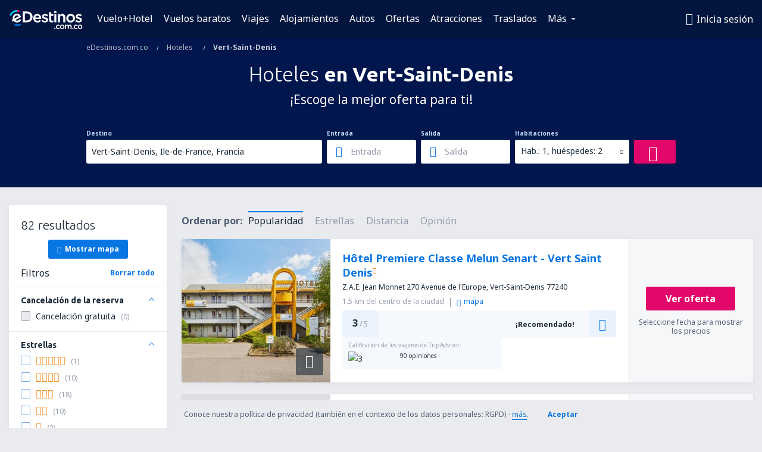

--- FILE ---
content_type: text/html; charset=utf-8
request_url: https://www.google.com/recaptcha/api2/aframe
body_size: 180
content:
<!DOCTYPE HTML><html><head><meta http-equiv="content-type" content="text/html; charset=UTF-8"></head><body><script nonce="7c0th_3U1SiqpsQdAnIR2g">/** Anti-fraud and anti-abuse applications only. See google.com/recaptcha */ try{var clients={'sodar':'https://pagead2.googlesyndication.com/pagead/sodar?'};window.addEventListener("message",function(a){try{if(a.source===window.parent){var b=JSON.parse(a.data);var c=clients[b['id']];if(c){var d=document.createElement('img');d.src=c+b['params']+'&rc='+(localStorage.getItem("rc::a")?sessionStorage.getItem("rc::b"):"");window.document.body.appendChild(d);sessionStorage.setItem("rc::e",parseInt(sessionStorage.getItem("rc::e")||0)+1);localStorage.setItem("rc::h",'1762237170100');}}}catch(b){}});window.parent.postMessage("_grecaptcha_ready", "*");}catch(b){}</script></body></html>

--- FILE ---
content_type: image/svg+xml
request_url: https://static1.eskypartners.com/logos/edestinosco-white.svg
body_size: 13308
content:
<?xml version="1.0" encoding="UTF-8"?>
<svg width="123px" height="32px" viewBox="0 0 123 32" version="1.1" xmlns="http://www.w3.org/2000/svg" xmlns:xlink="http://www.w3.org/1999/xlink">
    <!-- Generator: Sketch 48.2 (47327) - http://www.bohemiancoding.com/sketch -->
    <title>edestinoslogo/dark/edestinos/com_co</title>
    <desc>Created with Sketch.</desc>
    <defs>
        <polygon id="path-1" points="0 31.8811234 122.453379 31.8811234 122.453379 0 0 0"></polygon>
    </defs>
    <g stroke="none" stroke-width="1" fill="none" fill-rule="evenodd">
        <g>
            <g>
                <path d="M25.628446,5.47123745 L25.628446,17.4064204 L29.0314757,17.4064204 C30.8272885,17.4064204 32.3604289,16.8291949 33.4655864,15.7373821 C34.5371098,14.678114 35.1272715,13.1698928 35.1272715,11.490097 L35.1272715,11.4387609 C35.1272715,7.92516085 32.6207864,5.47123745 29.0314757,5.47123745 L25.628446,5.47123745 Z M29.0314757,2.32652255 C34.6384204,2.32652255 38.7081396,6.13738213 38.7081396,11.3874247 L38.7081396,11.4387609 C38.7081396,16.7190332 34.6384204,20.5512715 29.0314757,20.5512715 L22.2015864,20.5512715 L22.2015864,2.32652255 L29.0314757,2.32652255 Z" fill="#FFFFFF"></path>
                <path d="M46.5390979,9.26698213 C48.6475574,9.26698213 49.611234,10.9401055 49.8227064,12.5594417 L43.1833191,12.5594417 C43.5074043,10.5536545 44.8113702,9.26698213 46.5390979,9.26698213 M46.5646979,6.45561191 C42.7150298,6.45561191 39.812017,9.54626723 39.812017,13.6443098 L39.812017,13.695646 C39.812017,17.8463864 42.791966,20.8590162 46.8983149,20.8590162 C49.2123915,20.8590162 51.1114213,19.9880715 52.5422979,18.2709651 L52.6268596,18.1696545 L50.6124936,16.3821481 L50.5218043,16.4706587 C49.3896851,17.5760885 48.3211574,18.0475098 46.9495149,18.0475098 C44.9893447,18.0475098 43.5700426,16.8398162 43.2119149,14.8833226 L53.1272851,14.8833226 L53.1436255,14.6881906 C53.167183,14.4067268 53.1895149,14.1411949 53.1895149,13.8753906 C53.1895149,10.1823183 51.1411064,6.45561191 46.5646979,6.45561191" fill="#FFFFFF"></path>
                <path d="M60.5317719,12.2837379 L60.2650145,12.1980868 C58.8212017,11.7357889 57.5742911,11.3361294 57.5742911,10.51584 L57.5742911,10.4645038 C57.5742911,9.70998468 58.2492868,9.24115064 59.3361974,9.24115064 C60.3995506,9.24115064 61.7665634,9.70126979 63.0865974,10.503857 L63.2072443,10.5772528 L64.568674,8.13789957 L64.4632783,8.06818043 C62.9837889,7.0904783 61.0959251,6.50685277 59.4128613,6.50685277 C56.4941889,6.50685277 54.4553123,8.26086128 54.4553123,10.7719762 L54.4553123,10.8233123 C54.4553123,13.4853038 56.6908187,14.3386826 58.7832102,14.9288443 L59.1029379,15.0260698 C60.5035847,15.45024 61.7131847,15.816674 61.7131847,16.6961974 L61.7131847,16.7475336 C61.7131847,17.5776272 60.9778655,18.073423 59.746206,18.073423 C58.3395677,18.073423 56.7930826,17.4908868 55.3916187,16.4339336 L55.2756017,16.34624 L53.7421889,18.6751591 L53.8402315,18.7523677 C55.49824,20.0589209 57.62304,20.807857 59.669406,20.807857 C62.8541549,20.807857 64.8321634,19.1241123 64.8321634,16.4141889 L64.8321634,16.3629889 C64.8321634,13.9560443 62.7646911,12.9797038 60.5317719,12.2837379" fill="#FFFFFF"></path>
                <path d="M69.9214026,3.1552817 L66.5458791,3.1552817 L66.5458791,6.73778383 L66.5458791,9.67729021 L66.5458791,16.67072 C66.5458791,19.3988902 67.9032238,20.7821072 70.580194,20.7821072 C71.6779983,20.7821072 72.5876153,20.556337 73.4427643,20.0719796 L73.5118026,20.0328987 L73.5118026,17.1942945 L73.3147643,17.2924732 C72.7044494,17.5977668 72.1127898,17.7397923 71.4522281,17.7397923 C70.4078026,17.7397923 69.9214026,17.2454945 69.9214026,16.183503 L69.9214026,9.67729021 L73.5631387,9.67729021 L73.5631387,6.73778383 L69.9214026,6.73778383 L69.9214026,3.1552817 Z" fill="#FFFFFF"></path>
                <mask id="mask-2" fill="white">
                    <use xlink:href="#path-1"></use>
                </mask>
                <g></g>
                <polygon fill="#FFFFFF" mask="url(#mask-2)" points="75.2804766 20.5514894 78.656 20.5514894 78.656 6.7378383 75.2804766 6.7378383"></polygon>
                <polygon fill="#FFFFFF" mask="url(#mask-2)" points="75.1522043 4.93262979 78.7585362 4.93262979 78.7585362 1.71111489 75.1522043 1.71111489"></polygon>
                <path d="M88.7216613,6.45555745 C87.0484017,6.45555745 85.7049464,7.14335319 84.6263421,8.55502979 L84.6263421,6.73756596 L81.2506826,6.73756596 L81.2506826,20.5514894 L84.6263421,20.5514894 L84.6263421,12.772766 C84.6263421,10.814366 85.7707166,9.54907234 87.5420187,9.54907234 C89.2973889,9.54907234 90.303823,10.7052936 90.303823,12.7212936 L90.303823,20.5514894 L93.6793464,20.5514894 L93.6793464,11.7977872 C93.6793464,8.50260426 91.7796357,6.45555745 88.7216613,6.45555745" fill="#FFFFFF" mask="url(#mask-2)"></path>
                <path d="M98.6900153,13.6187234 C98.6900153,11.2011574 100.347751,9.44633191 102.631598,9.44633191 C104.922662,9.44633191 106.650117,11.2621617 106.650117,13.6701957 L106.650117,13.7213957 C106.650117,16.1390979 104.981624,17.8939234 102.682934,17.8939234 C100.443888,17.8939234 98.6900153,16.0386043 98.6900153,13.6701957 L98.6900153,13.6187234 Z M102.682934,6.45562553 C98.5509855,6.45562553 95.3144919,9.62471489 95.3144919,13.6701957 L95.3144919,13.7213957 C95.3144919,17.7238468 98.5285174,20.8590298 102.631598,20.8590298 C106.777981,20.8590298 110.025641,17.7011064 110.025641,13.6701957 L110.025641,13.6187234 C110.025641,9.60211064 106.800586,6.45562553 102.682934,6.45562553 L102.682934,6.45562553 Z" fill="#FFFFFF" mask="url(#mask-2)"></path>
                <path d="M117.314492,12.2837379 L117.047734,12.1980868 C115.603922,11.7357889 114.357011,11.3361294 114.357011,10.51584 L114.357011,10.4645038 C114.357011,9.70998468 115.032007,9.24115064 116.118781,9.24115064 C117.182271,9.24115064 118.549283,9.70126979 119.869454,10.503857 L119.989964,10.5772528 L121.351394,8.13789957 L121.246134,8.06818043 C119.766509,7.0904783 117.878645,6.50685277 116.195581,6.50685277 C113.276773,6.50685277 111.238032,8.26086128 111.238032,10.7719762 L111.238032,10.8233123 C111.238032,13.4850315 113.473403,14.3386826 115.565794,14.9288443 L115.885522,15.0260698 C117.286169,15.45024 118.495905,15.816674 118.495905,16.6961974 L118.495905,16.7475336 C118.495905,17.5776272 117.760586,18.073423 116.528926,18.073423 C115.122288,18.073423 113.575803,17.4908868 112.174339,16.4339336 L112.058322,16.34624 L110.524909,18.6751591 L110.622951,18.7523677 C112.28096,20.0589209 114.40576,20.807857 116.452126,20.807857 C119.636875,20.807857 121.614883,19.1241123 121.614883,16.4141889 L121.614883,16.3629889 C121.614883,13.9560443 119.547411,12.9797038 117.314492,12.2837379" fill="#FFFFFF" mask="url(#mask-2)"></path>
                <polygon fill="#FFFFFF" mask="url(#mask-2)" points="75.2667234 31.7207149 77.1859064 31.7207149 77.1859064 29.7481532 75.2667234 29.7481532"></polygon>
                <path d="M113.636031,29.4242996 L113.586192,29.4754996 C113.006516,30.0705634 112.457614,30.3359591 111.806448,30.3359591 C110.643282,30.3359591 109.766209,29.3899847 109.766209,28.1354485 L109.766209,28.1087591 C109.766209,26.8897634 110.627214,25.9348017 111.72638,25.9348017 C112.57295,25.9348017 113.081818,26.3479421 113.505443,26.7945804 L113.557597,26.8495932 L114.655265,25.6639591 L114.611554,25.6156187 C113.833886,24.7585634 112.948099,24.3764698 111.739724,24.3764698 C109.646788,24.3764698 108.007435,26.0276698 108.007435,28.1354485 L108.007435,28.1621379 C108.007435,30.2475847 109.640933,31.8810826 111.72638,31.8810826 C113.252711,31.8810826 114.068507,31.2003677 114.665477,30.5344953 L114.71055,30.4841123 L113.636031,29.4242996 Z" fill="#FFFFFF" mask="url(#mask-2)"></path>
                <path d="M116.547336,28.1087455 C116.547336,26.8490349 117.411064,25.9347881 118.601055,25.9347881 C119.794723,25.9347881 120.694672,26.8808987 120.694672,28.1354349 L120.694672,28.1622604 C120.694672,29.4218349 119.825362,30.3359455 118.627609,30.3359455 C117.461174,30.3359455 116.547336,29.3694094 116.547336,28.1354349 L116.547336,28.1087455 Z M118.627609,24.3764562 C116.474894,24.3764562 114.788562,26.0276562 114.788562,28.1354349 L114.788562,28.1622604 C114.788562,30.2475711 116.463183,31.8810689 118.601055,31.8810689 C120.76126,31.8810689 122.453447,30.2358604 122.453447,28.1354349 L122.453447,28.1087455 C122.453447,26.0158094 120.77297,24.3764562 118.627609,24.3764562 L118.627609,24.3764562 Z" fill="#FFFFFF" mask="url(#mask-2)"></path>
                <path d="M83.4937464,29.4754996 C82.9140698,30.0705634 82.3651677,30.3359591 81.7141379,30.3359591 C80.5509719,30.3359591 79.6737634,29.3899847 79.6737634,28.1354485 L79.6737634,28.1087591 C79.6737634,26.8897634 80.5349038,25.9348017 81.6339336,25.9348017 C82.48064,25.9348017 82.9893719,26.3479421 83.4129974,26.7947166 L83.4651506,26.8495932 L84.5629549,25.6639591 L84.5191081,25.6156187 C83.74144,24.7585634 82.8556528,24.3764698 81.6472783,24.3764698 C79.5543421,24.3764698 77.9149889,26.0276698 77.9149889,28.1354485 L77.9149889,28.1621379 C77.9149889,30.2475847 79.5484868,31.8810826 81.6339336,31.8810826 C83.1602655,31.8810826 83.9760613,31.2003677 84.5730315,30.5344953 L84.6181038,30.4841123 L83.5435847,29.4242996 L83.4937464,29.4754996 Z" fill="#FFFFFF" mask="url(#mask-2)"></path>
                <path d="M86.4549174,28.1087455 C86.4549174,26.8490349 87.3186451,25.9347881 88.5086366,25.9347881 C89.7023047,25.9347881 90.6022536,26.8808987 90.6022536,28.1354349 L90.6022536,28.1622604 C90.6022536,29.4218349 89.732943,30.3359455 88.5351898,30.3359455 C87.3687557,30.3359455 86.4549174,29.3694094 86.4549174,28.1354349 L86.4549174,28.1087455 Z M88.5351898,24.3764562 C86.3824749,24.3764562 84.696143,26.0276562 84.696143,28.1354349 L84.696143,28.1622604 C84.696143,30.2475711 86.3707643,31.8810689 88.5086366,31.8810689 C90.6688409,31.8810689 92.3610281,30.2358604 92.3610281,28.1354349 L92.3610281,28.1087455 C92.3610281,26.0158094 90.6805515,24.3764562 88.5351898,24.3764562 L88.5351898,24.3764562 Z" fill="#FFFFFF" mask="url(#mask-2)"></path>
                <path d="M101.612623,24.3764289 C100.655755,24.3764289 99.8761804,24.7639694 99.2325038,25.5602928 C98.808606,24.7958332 98.0637549,24.3764289 97.1228187,24.3764289 C96.0760783,24.3764289 95.4607251,24.9189311 95.0425464,25.4510843 L95.0425464,24.5233566 L93.2836357,24.5233566 L93.2836357,31.7209055 L95.0425464,31.7209055 L95.0425464,27.6811438 C95.0425464,26.6527864 95.6072443,25.9882757 96.4813209,25.9882757 C97.3449123,25.9882757 97.8401634,26.5857906 97.8401634,27.6276289 L97.8401634,31.7209055 L99.599074,31.7209055 L99.599074,27.6677991 C99.599074,26.6318162 100.150427,25.9882757 101.037985,25.9882757 C101.91424,25.9882757 102.396691,26.5751694 102.396691,27.6411098 L102.396691,31.7209055 L104.155602,31.7209055 L104.155602,27.1466757 C104.155602,25.4120034 103.204861,24.3764289 101.612623,24.3764289" fill="#FFFFFF" mask="url(#mask-2)"></path>
                <polygon fill="#FFFFFF" mask="url(#mask-2)" points="105.489702 31.7207149 107.408885 31.7207149 107.408885 29.7481532 105.489702 29.7481532"></polygon>
                <path d="M16.2128885,3.41299745 C15.0533991,2.98964426 13.8327694,2.77463149 12.5847694,2.7736783 L12.5866757,2.72340426e-05 C14.159714,0.000844255319 15.6997991,0.27264 17.164446,0.807652766 L16.2128885,3.41299745 Z" fill="#E2076A" mask="url(#mask-2)"></path>
                <path d="M2.60824511,9.76539234 L4.08510638e-05,8.82146043 C1.90955574,3.54500085 6.96433021,8.17021277e-05 12.5782196,8.17021277e-05 L12.5858451,2.77373277 C8.12831319,2.77373277 4.12164085,5.58346894 2.60824511,9.76539234" fill="#00D2E8" mask="url(#mask-2)"></path>
                <path d="M8.26528681,13.3975694 C8.26528681,12.1374502 8.78763574,10.9199523 9.69820596,10.0562247 C10.4672953,9.32716936 11.4332868,8.93268426 12.4383591,8.93268426 C12.5064443,8.93268426 12.5745294,8.93459064 12.6431591,8.93813106 C14.0063591,9.01084596 14.8715847,9.74153532 15.3793634,10.3995098 L8.33786553,14.2016545 C8.2904783,13.9407523 8.26528681,13.6723609 8.26528681,13.3975694 M19.7003166,16.9731268 L17.4834655,14.9715609 C15.6251506,17.0297736 14.3138315,17.8399864 12.7224102,17.8485651 C11.6210655,17.8542843 10.6114996,17.4533991 9.83301447,16.7886162 L19.2125549,11.7240374 L18.8233804,10.5377226 C18.7653719,10.3607013 17.3492017,6.19838638 12.802206,5.95613957 C10.89664,5.85442043 9.06542298,6.54085447 7.64366979,7.88893957 C6.14048681,9.31409702 5.2788017,11.3217906 5.2788017,13.3975694 C5.2788017,14.1874928 5.38310809,14.8912204 5.61228255,15.6058417 L3.63481872,16.6648374 L5.05384851,19.2927864 L7.05024,18.2302502 C8.41602723,19.8066928 10.4779166,20.8415864 12.7224102,20.8415864 C13.2043166,20.8415864 13.6811847,20.7936545 14.1475677,20.7029651 C14.1475677,20.7029651 14.1517889,20.7024204 14.1538315,20.7018757 C15.4490826,20.4483268 16.6649464,19.8584374 17.6621209,18.9667949 C18.1933209,18.491697 18.9374911,17.8173821 19.7003166,16.9731268" fill="#FFFFFF" mask="url(#mask-2)"></path>
                <path d="M12.5780562,26.7459813 C11.0103285,26.7459813 9.47473702,26.4770451 8.01363064,25.946526 L8.96028596,23.3392749 C10.1170519,23.7592238 11.3341413,23.9723302 12.5780562,23.9723302 C14.4358264,23.9723302 16.2630945,23.4852494 17.8622774,22.5636494 L19.2471285,24.9669174 C17.2274519,26.1307643 14.9212732,26.7459813 12.5780562,26.7459813" fill="#0775E2" mask="url(#mask-2)"></path>
            </g>
        </g>
    </g>
</svg>